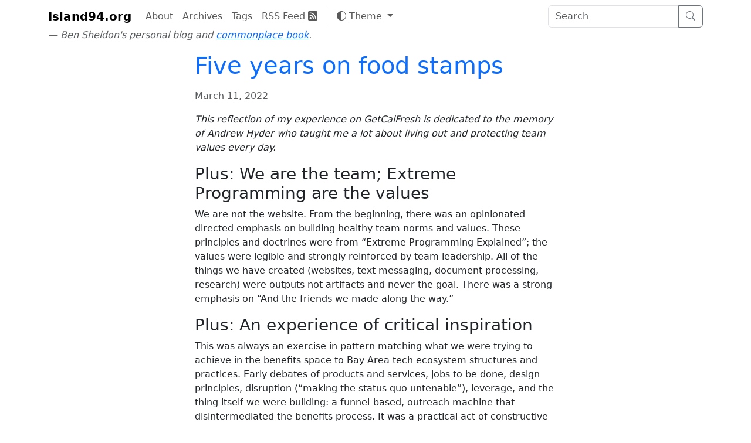

--- FILE ---
content_type: text/html; charset=utf-8
request_url: https://island94.org/2022/03/five-years-food-stamps
body_size: 4724
content:
<!DOCTYPE html>
<html lang="en">
<head>
  <meta charset="utf-8">
  <meta name="viewport" content="width=device-width, initial-scale=1">
  <title>Five years on food stamps | Island94.org</title>
  

  <link rel="stylesheet" href="/assets/application-39a1f2f7963cb72fa41194b70f3ff8033d1cbab7fae2f8cb78a801ed41144a6a.css" data-turbo-track="reload" />
  <script type="importmap" data-turbo-track="reload">{
  "imports": {
    "application": "/assets/application-962c5e7cf27f994bdd1d258cdf9ea6b030432b2f7bd4f3ddca08ef99383fa2f8.js",
    "popper": "/assets/popper-003a40d80fd205e1fa00da117d5bdc19720ba330706eaa17f9ba9513fa502304.js",
    "bootstrap": "/assets/bootstrap.min-4ecafa8f279d0b285b3d27ca02c7e5da187907efe2c38f83eb8b4c7d6aa151c4.js",
    "lunr": "/assets/lunr-f99b014c8a6f84586ea3c195936e9cc362e046b318239f33786855679a6b8294.js",
    "@hotwired/turbo-rails": "/assets/turbo.min-c74be0932cb32c32e67be87ed26ae1eae819736c1055a6a4056c773f2b044211.js",
    "@hotwired/stimulus": "/assets/stimulus.min-dd364f16ec9504dfb72672295637a1c8838773b01c0b441bd41008124c407894.js",
    "@hotwired/stimulus-loading": "/assets/stimulus-loading-3576ce92b149ad5d6959438c6f291e2426c86df3b874c525b30faad51b0d96b3.js",
    "controllers/application": "/assets/controllers/application-368d98631bccbf2349e0d4f8269afb3fe9625118341966de054759d96ea86c7e.js",
    "controllers": "/assets/controllers/index-2db729dddcc5b979110e98de4b6720f83f91a123172e87281d5a58410fc43806.js",
    "controllers/search_controller": "/assets/controllers/search_controller-1c839dad802fbbcac7f45100753997dfa82c2453ff1b036badede2d38baef4ff.js",
    "controllers/theme_controller": "/assets/controllers/theme_controller-b01c6e0aeebf1ccac6a41c8358c52557f90e26684cb43214dcef7b5b11213069.js",
    "search": "/assets/search-ddd6c6d0d2f91d8051c02d2b76c8c07937235fba085eb3ff25464fb4db3d8569.js"
  }
}</script>
<link rel="modulepreload" href="/assets/popper-003a40d80fd205e1fa00da117d5bdc19720ba330706eaa17f9ba9513fa502304.js">
<link rel="modulepreload" href="/assets/bootstrap.min-4ecafa8f279d0b285b3d27ca02c7e5da187907efe2c38f83eb8b4c7d6aa151c4.js">
<link rel="modulepreload" href="/assets/turbo.min-c74be0932cb32c32e67be87ed26ae1eae819736c1055a6a4056c773f2b044211.js">
<link rel="modulepreload" href="/assets/stimulus.min-dd364f16ec9504dfb72672295637a1c8838773b01c0b441bd41008124c407894.js">
<link rel="modulepreload" href="/assets/stimulus-loading-3576ce92b149ad5d6959438c6f291e2426c86df3b874c525b30faad51b0d96b3.js">
<script type="module">import "application"</script>

  <script type="text/javascript">
    function setTheme() {
      let theme = localStorage.getItem('theme');
      if (!["light", "dark"].includes(theme)) {
        theme = window.matchMedia('(prefers-color-scheme: dark)').matches ? 'dark' : 'light';
      }
      document.documentElement.setAttribute('data-bs-theme', theme);
    }

    setTheme();
    document.addEventListener('turbo:load', setTheme);
  </script>

  <link rel="alternate" type="application/rss+xml" title="Island94.org" href="https://island94.org/feed.xml">

  
</head>
<body data-controller="search">
  <nav class="navbar navbar-expand-lg navbar-light mb-2 flex-column">
  <div class="container">
    <a class="navbar-brand" href="/">Island94.org</a>
    <button class="navbar-toggler" type="button" data-bs-toggle="collapse" data-bs-target="#navbarSupportedContent" aria-controls="navbarSupportedContent" aria-expanded="false" aria-label="Toggle navigation">
      <span class="navbar-toggler-icon"></span>
    </button>
    <div class="collapse navbar-collapse" id="navbarSupportedContent">
      <ul class="navbar-nav me-auto mb-2 mb-lg-0">
        <li class="nav-item"><a class="nav-link" href="/about">About</a></li>
        <li class="nav-item"><a class="nav-link" href="/archives">Archives</a></li>
        <li class="nav-item"><a class="nav-link" href="/tags">Tags</a></li>
        <li class="nav-item"><a class="nav-link" href="/feed.xml">RSS Feed <i class="bi bi-rss-fill"></i></a></li>

        <li class="nav-item py-2 py-lg-1 col-12 col-lg-auto">
          <div class="vr d-none d-lg-flex h-100 mx-lg-2 text-light-500"></div>
          <hr class="d-lg-none my-0 text-light-500">
        </li>

        <li class="nav-item dropdown" data-controller="theme">
          <button
            data-theme-target="switcher"
            class="btn btn-link nav-link dropdown-toggle"
            type="button"
            aria-expanded="false"
            data-bs-toggle="dropdown">
            <i data-theme-target="activeIcon" class="bi bi-circle-half"></i>
            <span data-theme-target="switcherText">Theme</span>
          </button>
          <ul class="dropdown-menu dropdown-menu-end">
            <li>
              <button
                type="button"
                class="dropdown-item"
                data-bs-theme-value="light"
                data-action="theme#switch"
                aria-pressed="false">
                <i class="bi bi-sun"></i> Light
              </button>
            </li>
            <li>
              <button
                type="button"
                class="dropdown-item"
                data-bs-theme-value="dark"
                data-action="theme#switch"
                aria-pressed="false">
                <i class="bi bi-moon-stars-fill"></i> Dark
              </button>
            </li>
            <li>
              <button
                type="button"
                class="dropdown-item"
                data-bs-theme-value="auto"
                data-action="theme#switch"
                aria-pressed="true">
                <i class="bi bi-circle-half"></i> Auto
              </button>
            </li>
          </ul>
        </li>

      </ul>

      <form id="search" class="d-flex" action="/search" method="get">
        <div class="input-group">
          <input data-search-target="input" data-action="input->search#syncInputs" id="search-box" class="form-control search" role="search" name="q" placeholder="Search" aria-label="Search" results="0" type="text" autocomplete="off">
          <button type="submit" class="btn btn-outline-secondary">
            <i class="bi bi-search"></i>
            <span class="visually-hidden">Search</span>
          </button>
        </div>
      </form>
    </div>
  </div>
  <div class="container">
    <div class="text-muted fst-italic">
      — Ben Sheldon's personal blog and <a href="/2012/04/a-commonplace-book">commonplace book</a>.
    </div>
  </div>
</nav>

  
  <div class="container container-body">
    
<article class="post" itemscope itemtype="http://schema.org/BlogPosting">
  <header class="post-header">
    <h1 class="post-title" itemprop="name headline">
      <a class="post-link" href="/2022/03/five-years-food-stamps"><p>Five years on food stamps</p>
</a>
    </h1>
    <p class="post-meta text-muted">
        <time datetime="2022-03-11T00:21:00Z" itemprop="datePublished">March 11, 2022</time>

    </p>
  </header>

  <div class="post-content" itemprop="articleBody">
    <p><em>This reflection of my experience on GetCalFresh is dedicated to the memory of Andrew Hyder who taught me a lot about living out and protecting team values every day.</em></p>

<h3 id="plus-we-are-the-team-extreme-programming-are-the-values">Plus: We are the team; Extreme Programming are the values</h3>

<p>We are not the website. From the beginning, there was an opinionated directed emphasis on building healthy team norms and values. These principles and doctrines were from “Extreme Programming Explained”; the values were legible and strongly reinforced by team leadership. All of the things we have created (websites, text messaging, document processing, research) were outputs not artifacts and never the goal. There was a strong emphasis on “And the friends we made along the way.”</p>

<h3 id="plus-an-experience-of-critical-inspiration">Plus: An experience of critical inspiration</h3>

<p>This was always an exercise in pattern matching what we were trying to achieve in the benefits space to Bay Area tech ecosystem structures and practices. Early debates of products and services, jobs to be done, design principles, disruption (“making the status quo untenable”), leverage, and the thing itself we were building: a funnel-based, outreach machine that disintermediated the benefits process. It was a practical act of constructive criticism of the tech and tech culture around us that recognized mastery of existing forms before we inevitably depart and transcend them (“shuhari”).</p>

<h3 id="plus-incremental-growth-is-a-hell-of-a-drug">Plus: Incremental growth is a hell of a drug</h3>

<p>A growth engine, an “engine that eats barriers”. It demonstrated that a line that went “up and to the right” could itself pay the organizational story tax. While we celebrated partnership wins, there was a focus on growing client outreach unbounded (“permissionless”). As software engineers, we were achieving the Agile principle that working software, in the hands of users, was the primary measure of progress.</p>

<p>58 counties was an incremental goal, that was out of reach but attainable, which made planning and decision making tangible, though not easy. It helped align the team and gave direction to planning out the next steps and necessities.</p>

<h3 id="delta-maintain-client-success-as-the-centerpole-during-growth">Delta: Maintain Client Success as the centerpole during growth</h3>

<p>I think of “scaling” entailing both size and health. Early on, “Client Success” was the unifying intention of everyone (“close the participation gap”). Everyone was exhorted to use their whole selves to help clients receive benefits. I remember being mindblowingly told “you have their phone number, call them” when I observed clients hit technical or process barriers; I did, again and again. Technology was in the truest sense an extension of our embodied capacity to help.</p>

<p>As time went on the client success function became less of a critical inspiration, and instead came to feel closer to the status quo: handling the overwhelming externalities of the service, rather than the service being the multiplier of our puny human abilities. I feel a responsibility to help balance “we don’t need to help ourselves” with “put on your oxygen mask before helping others”; and “leave a seam” with “a stitch in time saves nine”.</p>

<p>And “success” felt narrowed with a refocusing towards “Systems Change” and the subjectless “Build with”. My desires for lighting escalation paths (“click here to talk to a supervisor; a director; your state representative; the FBI”), and consciousness-raising (“20k people in your county also had their benefits denied this month too”) remain unfulfilled.</p>

<h3 id="plus-small-teams-can-do-big-things">Plus: Small teams can do big things</h3>

<p>From me starting as the first outside hire, to me rolling off the team, we helped more than 8M people receive $5.3B in benefits. And the team continues on without me: I feel missed, unnecessary, and proud of both. Small, directed (North Star: “close the participation gap”; Mission: “use the principles and practices of the digital age to improve how the government serves the American public <em>and how the public improves government</em>”) teams, can do things together that far exceed the capacity of any one individual, and also outperform teams multiples of their size. It has been an amazing journey.</p>

  </div>
</article>


<div class="card my-4">
  <div class="card-body">
    Discuss this with me on
      <a href="https://ruby.social/@bensheldon"><i class="bi bi-mastodon" style="margin-right: 0.2em"></i>Mastodon</a>,
      <a href="https://bensheldon.bsky.social"><i class="bi bi-bluesky" style="margin-right: 0.2em"></i>Bluesky</a>,
      or suggest a change on
      <a href="https://github.com/bensheldon/island94.org/blob/main/_posts/2022/2022-03-10-five-years-food-stamps.md" style="text-wrap: nowrap"><i class="bi bi-github" style="margin-right: 0.2em"></i>GitHub</a>.
  </div>
  </div>
</div>

  </div>

<script defer src="https://static.cloudflareinsights.com/beacon.min.js/vcd15cbe7772f49c399c6a5babf22c1241717689176015" integrity="sha512-ZpsOmlRQV6y907TI0dKBHq9Md29nnaEIPlkf84rnaERnq6zvWvPUqr2ft8M1aS28oN72PdrCzSjY4U6VaAw1EQ==" data-cf-beacon='{"version":"2024.11.0","token":"d270de7064f04cdb9dc0beac3c51814e","r":1,"server_timing":{"name":{"cfCacheStatus":true,"cfEdge":true,"cfExtPri":true,"cfL4":true,"cfOrigin":true,"cfSpeedBrain":true},"location_startswith":null}}' crossorigin="anonymous"></script>
</body>
</html>
